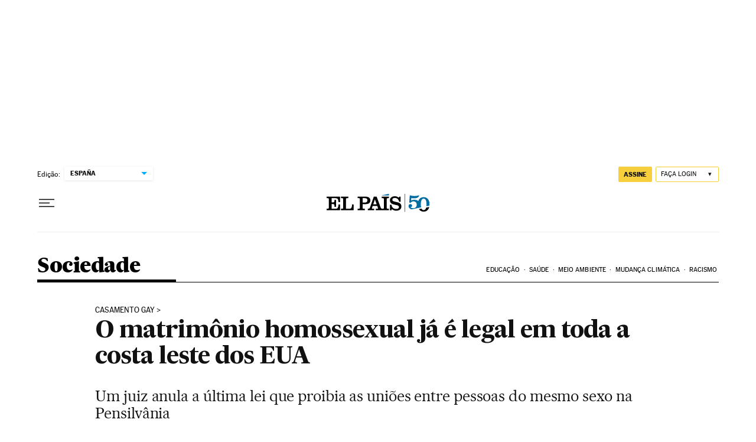

--- FILE ---
content_type: application/javascript; charset=utf-8
request_url: https://fundingchoicesmessages.google.com/f/AGSKWxVm_OApMpXftFS3pRUP1dGp34FDI8OcmFEfQgTflxHtxD9uAiKTDfkjNcI4rYhm8UL68xys2F15qK-WXFu10mJq7TLWZW68fQXlQ9rNryR9ADfNwmmOHrcwYpyHupy1HtoNqCEcgBpiJkd9o4WPUASAzSLzzUXEHY1mkGxbCr3pbaA1MtI963vJvNPd/_/admarubanners./460x80_/kaksvpopup./intellitext./top-ads.
body_size: -1287
content:
window['e000f002-29e7-457c-8002-98a713e32395'] = true;